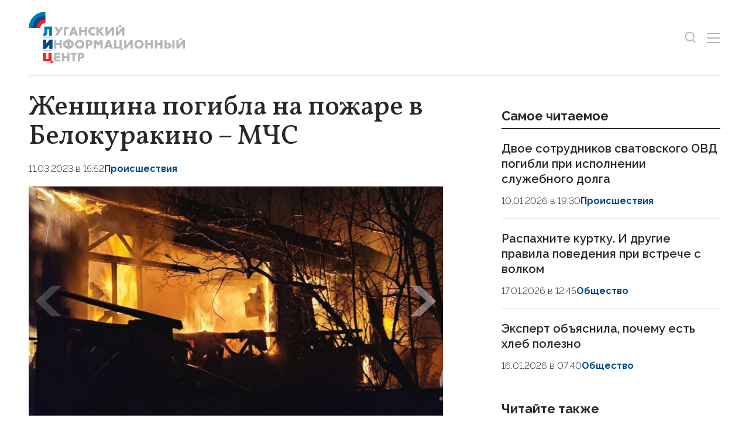

--- FILE ---
content_type: text/html; charset=utf-8
request_url: https://lug-info.ru/news/zhenshina-pogibla-na-pozhare-v-belokurakino-m-ch-s/
body_size: 7990
content:
<!DOCTYPE html>
<html lang="ru">
<head>
    <meta charset="utf-8">
    <title>Женщина погибла на пожаре в Белокуракино – МЧС - Новости - Луганский Информационный Центр</title>
    <meta name="description" content="Женщина стала жертвой пожара, произошедшего в поселке городского типа Белокуракино. Об этом сообщила пресс-служба МЧС ЛНР.">
    <meta name="keywords" content="Новости">
    <meta name="viewport" content="width=device-width, initial-scale=1.0">
    <meta name="theme-color" content="#007BB9">
    <meta name="apple-mobile-web-app-status-bar-style" content="black-translucent">
    <meta name="format-detection" content="telephone=no">
    <meta property="og:image" content="https://lug-info.ru/storage/c/2023/03/11/1715185195_529999_89.jpg">
    <meta property="og:image:url" content="https://lug-info.ru/storage/c/2023/03/11/1715185195_529999_89.jpg">
    <meta property="og:image:width" content="840">
    <meta property="og:image:height" content="465">
    <meta property="og:title" content="Женщина погибла на пожаре в Белокуракино – МЧС">
    <meta property="og:description" content="Женщина стала жертвой пожара, произошедшего в поселке городского типа Белокуракино. Об этом сообщила пресс-служба МЧС ЛНР.">
    <meta property="og:url" content="https://lug-info.ru/news/zhenshina-pogibla-na-pozhare-v-belokurakino-m-ch-s/">
    <meta property="og:type" content="website">
    <link rel="image_src" href="https://lug-info.ru/storage/c/2023/03/11/1715185195_529999_89.jpg">
    <link rel="canonical" href="https://lug-info.ru/news/zhenshina-pogibla-na-pozhare-v-belokurakino-m-ch-s/">
    <link rel="icon" href="/favicon.ico?2" sizes="any">
    <link rel="icon" href="/favicon.svg?2" type="image/svg+xml">
    <link rel="apple-touch-icon" href="/apple-touch-icon.png">
    <link rel="manifest" href="/site.webmanifest">
    <link rel="preconnect" href="https://fonts.googleapis.com">
    <link rel="preconnect" href="https://fonts.gstatic.com" crossorigin>
    <link rel="preload" as="style" href="https://fonts.googleapis.com/css2?family=Raleway:ital,wght@0,300;0,400;0,500;0,600;0,700;1,300&amp;family=Vollkorn:ital,wght@0,400;0,500;0,600;0,700;1,400&amp;display=swap">
    <link rel="stylesheet" href="https://fonts.googleapis.com/css2?family=Raleway:ital,wght@0,300;0,400;0,500;0,600;0,700;1,300&amp;family=Vollkorn:ital,wght@0,400;0,500;0,600;0,700;1,400&amp;display=swap">
    <link rel="preload" href="/i/logo.svg" as="image">
    <link rel="stylesheet" href="/css/main.min.css?24">
<!-- Yandex.Metrika counter -->
<script>
   (function(m,e,t,r,i,k,a){m[i]=m[i]||function(){(m[i].a=m[i].a||[]).push(arguments)};
   m[i].l=1*new Date();
   for (var j = 0; j < document.scripts.length; j++) {if (document.scripts[j].src === r) { return; }}
   k=e.createElement(t),a=e.getElementsByTagName(t)[0],k.async=1,k.src=r,a.parentNode.insertBefore(k,a)})
   (window, document, "script", "https://cdn.jsdelivr.net/npm/yandex-metrica-watch/tag.js", "ym");
   ym(27138185, "init", {
        clickmap:true,
        trackLinks:true,
        accurateTrackBounce:true,
        webvisor:true
   });
</script>
<!-- /Yandex.Metrika counter -->
</head>
<body data-yandex-id="27138185" data-telegram-modal-timeout="10">
<noscript><div><img src="https://mc.yandex.ru/watch/27138185" style="position:absolute; left:-9999px;" alt=""></div></noscript>
    <nav class="navbar">
        <div class="container">
            <div class="navbar-container"><a class="navbar-brand" href="/"><img src="/i/logo.svg" alt="Луганский информационный центр" width="330" height="110"></a>
                <div class="navbar-search dropdown">
                    <button class="btn btn-search btn-search--toggle" type="button" data-bs-toggle="dropdown" data-bs-display="static" aria-expanded="false" aria-label="Показать строку поиска">
                        <svg class="icon icon-search" fill="currentColor" aria-hidden="true" focusable="false" width="20" height="21">
                            <use xlink:href="/i/sprites/sprite.svg#search"></use>
                        </svg>
                    </button>
                    <form class="navbar-form dropdown-menu" action="/search/">
                        <input class="form-control" type="search" placeholder="Поиск по сайту" aria-label="Поиск по сайту" name="q">
                        <button class="btn btn-search" type="submit" aria-label="Искать">
                            <svg class="icon icon-search" fill="currentColor" aria-hidden="true" focusable="false" width="20" height="21">
                                <use xlink:href="/i/sprites/sprite.svg#search"></use>
                            </svg>
                        </button>
                        <div class="navbar-search__adv"><a href="/search/">расширенный поиск</a></div>
                    </form>
                </div>
                <button class="btn navbar-toggler" type="button" data-bs-toggle="offcanvas" data-bs-target="#navigation" aria-controls="navigation" aria-label="Открыть меню">
                    <span class="navbar-toggler-bar"></span><span class="navbar-toggler-bar"></span><span class="navbar-toggler-bar"></span>
                </button>
            </div>
        </div>
    </nav>
    <div class="navbar-offcanvas offcanvas offcanvas-end" id="navigation" tabindex="-1">
        <div class="offcanvas-body">
            <div class="navbar-menu-brand"><img src="/i/logo.svg" alt="Луганский информационный центр" width="200" height="66">
                <button class="btn btn-close" type="button" data-bs-dismiss="offcanvas"><span>Закрыть</span>
                    <svg class="icon icon-close" fill="currentColor" aria-hidden="true" focusable="false" width="14" height="14">
                        <use xlink:href="/i/sprites/sprite.svg#close"></use>
                    </svg>
                </button>
            </div>
            <div class="navbar-body">
                <div class="navbar-news">
                    <ul class="navbar-nav">
                        <li class="nav-item">
                            <a class="nav-link" href="/news/">Новости</a>
                            <div class="navbar-subnav">
                                <ul>
                                    <li><a href="/general/">Важно</a></li>
                                    <li><a href="/official/">Официально</a></li>
                                    <li><a href="/digest/">Справка</a></li>
                                    <li><a href="/vybory/">Выборы</a></li>
                                    <li><a href="/culture/">Культура</a></li>
                                    <li><a href="/defence/">Оборона</a></li>
                                    <li><a href="/society/">Общество</a></li>
                                    <li><a href="/sport/">Спорт</a></li>
                                    <li><a href="/economy/">Экономика</a></li>
                                    <li><a href="/politika/">Политика</a></li>
                                    <li><a href="/proisshestviya/">Происшествия</a></li>
                                    <li><a href="/ekologiya/">Экология</a></li>
                                    <li><a href="/regiony-shefy/">Регионы-шефы</a></li>
                                    <li><a href="/dajdzhest/">Дайджест</a></li>
                                    <li><a href="/eksklyuziv/">Эксклюзив</a></li>
                                    <li><a href="/nauka/">Наука</a></li>
                                    <li><a href="/interesnoe/">Интересное про ЛНР</a></li>
                                </ul>
                            </div>
                        </li>
                    </ul>
                </div>
                <div class="navbar-rest">
                    <ul class="navbar-nav">
                        <li class="nav-item"><a class="nav-link" href="/articles/">Статьи</a></li>
                        <li class="nav-item"><a class="nav-link" href="/statements/">Официальная информация</a></li>
                        <li class="nav-item"><a class="nav-link" href="/comments/">Интервью и мнения</a></li>
                        <li class="nav-item"><a class="nav-link" href="/media/">Фото и видео</a></li>
                        <li class="nav-item"><a class="nav-link" href="/pressroom/">Пресс-центр</a></li>
                        <li class="nav-item"><a class="nav-link" href="/documents/">Объясняем</a></li>
                    </ul>
                    <div class="navbar-socials">
                        <div class="socials-item">
                            <a class="socials-item__link" href="https://ok.ru/group/70000004815773" target="_blank" rel="nofollow" title="Одноклассники" aria-label="Одноклассники">
                                <svg class="icon icon-odnoklassniki" fill="currentColor" aria-hidden="true" focusable="false" width="45" height="45">
                                    <use xlink:href="/i/sprites/sprite.svg#odnoklassniki"></use>
                                </svg></a></div>
                        <div class="socials-item">
                            <a class="socials-item__link" href="https://t.me/LIC_LPR" target="_blank" rel="nofollow" title="Telegram" aria-label="Telegram">
                                <svg class="icon icon-telegram" fill="currentColor" aria-hidden="true" focusable="false" width="45" height="45">
                                    <use xlink:href="/i/sprites/sprite.svg#telegram"></use>
                                </svg></a></div>
                        <div class="socials-item">
                            <a class="socials-item__link" href="https://vk.com/luginfocom" target="_blank" rel="nofollow" title="ВКонтакте" aria-label="ВКонтакте">
                                <svg class="icon icon-vk" fill="currentColor" aria-hidden="true" focusable="false" width="45" height="45">
                                    <use xlink:href="/i/sprites/sprite.svg#vk"></use>
                                </svg></a></div>
                    </div>
                </div>
            </div>
        </div>
    </div>
    <div class="layout">
        <main class="main">

            <div class="news-container">
                <div class="container">
                    <div class="content-grid-container">
                        <div class="grid-col-main">
                            <div class="article js-article" data-id="114099" data-title="Женщина погибла на пожаре в Белокуракино – МЧС - Новости - Луганский Информационный Центр" data-url="/news/zhenshina-pogibla-na-pozhare-v-belokurakino-m-ch-s/" data-initial-id="114099" data-load-mode="top">
                                <header class="article-header">
                                    <h1 class="article-title">
                                        Женщина погибла на пожаре в Белокуракино – МЧС
                                    </h1>
                                </header>
                                <div class="article-meta">
                                    <div class="article-date">11.03.2023 в 15:52</div>
                                    <ul class="tags-list article-tags">
                                        <li class="tag-item"><a href="/proisshestviya/">Происшествия</a></li>
                                    </ul>
                                </div>
                                <div class="article-body">
                                    <div class="article-gallery js-article-gallery">
                                        <div class="article-gallery-carousel swiper">
                                            <div class="swiper-wrapper">
                                                <div class="swiper-slide">
                                                    <a href="#" data-gallery-id="39994">
                                                        <img src="/storage/c/2023/03/11/1715185195_529999_89.jpg" alt="" title="" class="img-fluid" loading="lazy">
                                                        <div class="swiper-lazy-preloader"></div>
                                                    </a>
                                                </div>
                                                <div class="swiper-slide">
                                                    <a href="#" data-gallery-id="39994">
                                                        <img src="/storage/c/2023/03/11/1715185194_846966_03.jpg" alt="" title="" class="img-fluid" loading="lazy">
                                                        <div class="swiper-lazy-preloader"></div>
                                                    </a>
                                                </div>
                                                <div class="swiper-slide">
                                                    <a href="#" data-gallery-id="39994">
                                                        <img src="/storage/c/2023/03/11/1715185194_153731_26.jpg" alt="" title="" class="img-fluid" loading="lazy">
                                                        <div class="swiper-lazy-preloader"></div>
                                                    </a>
                                                </div>
                                                <div class="swiper-slide">
                                                    <a href="#" data-gallery-id="39994">
                                                        <img src="/storage/c/2023/03/11/1715185193_502000_33.jpg" alt="" title="" class="img-fluid" loading="lazy">
                                                        <div class="swiper-lazy-preloader"></div>
                                                    </a>
                                                </div>
                                                <div class="swiper-slide">
                                                    <a href="#" data-gallery-id="39994">
                                                        <img src="/storage/c/2023/03/11/1715185192_822541_30.jpg" alt="" title="" class="img-fluid" loading="lazy">
                                                        <div class="swiper-lazy-preloader"></div>
                                                    </a>
                                                </div>
                                                <div class="swiper-slide">
                                                    <a href="#" data-gallery-id="39994">
                                                        <img src="/storage/c/2023/03/11/1715185192_120289_73.jpg" alt="" title="" class="img-fluid" loading="lazy">
                                                        <div class="swiper-lazy-preloader"></div>
                                                    </a>
                                                </div>
                                            </div>

                                            <div class="swiper-button-prev d-none d-md-flex">
                                                <svg class="icon icon-nav-arrow" fill="currentColor" aria-hidden="true" focusable="false" width="40" height="40">
                                                    <use xlink:href="/i/sprites/sprite.svg#nav-arrow"></use>
                                                </svg>
                                            </div>
                                            <div class="swiper-button-next d-none d-md-flex">
                                                <svg class="icon icon-nav-arrow" fill="currentColor" aria-hidden="true" focusable="false" width="40" height="40">
                                                    <use xlink:href="/i/sprites/sprite.svg#nav-arrow"></use>
                                                </svg>
                                            </div>
                                        </div>
                                        <div class="article-gallery-caption"></div>
                                        <div class="article-gallery-pagination swiper-pagination d-md-none"></div>
                                        <div class="article-thumbs swiper-thumbs swiper d-none d-md-block">
                                            <div class="swiper-wrapper">
                                                <div class="swiper-slide">
                                                    <img src="/storage/c/2023/03/11/1715185195_854667_40.jpg" alt="" title="" class="img-fluid" loading="lazy">
                                                    <div class="swiper-lazy-preloader"></div>
                                                </div>
                                                <div class="swiper-slide">
                                                    <img src="/storage/c/2023/03/11/1715185195_158886_48.jpg" alt="" title="" class="img-fluid" loading="lazy">
                                                    <div class="swiper-lazy-preloader"></div>
                                                </div>
                                                <div class="swiper-slide">
                                                    <img src="/storage/c/2023/03/11/1715185194_472124_33.jpg" alt="" title="" class="img-fluid" loading="lazy">
                                                    <div class="swiper-lazy-preloader"></div>
                                                </div>
                                                <div class="swiper-slide">
                                                    <img src="/storage/c/2023/03/11/1715185193_794725_85.jpg" alt="" title="" class="img-fluid" loading="lazy">
                                                    <div class="swiper-lazy-preloader"></div>
                                                </div>
                                                <div class="swiper-slide">
                                                    <img src="/storage/c/2023/03/11/1715185193_136671_76.jpg" alt="" title="" class="img-fluid" loading="lazy">
                                                    <div class="swiper-lazy-preloader"></div>
                                                </div>
                                                <div class="swiper-slide">
                                                    <img src="/storage/c/2023/03/11/1715185192_426700_93.jpg" alt="" title="" class="img-fluid" loading="lazy">
                                                    <div class="swiper-lazy-preloader"></div>
                                                </div>
                                            </div>
                                        </div>
                                    </div>
            
            <p>Женщина стала жертвой пожара, произошедшего в поселке городского типа Белокуракино. Об этом сообщила пресс-служба МЧС ЛНР.</p>
            <p>11 марта в 00:44 на пульт связи спасателей от жителей Белокуракино поступило сообщение о пожаре в частном доме на улице Кирова. Прибывшие через две минуты пожарные наблюдали открытое горение веранды и крыши дома, перекрытие веранды обвалилось внутрь помещения.</p>
            <blockquote>
            <p>"Спасатели обесточили дом, перекрыли газ. Попасть в дом не было возможно из-за сильной захламленности дома, окон. Тушение усложнялось большой пожарной нагрузкой. При разборе и проливке конструкций в помещении веранды было обнаружено тело женщины без признаков жизни", - рассказали в МЧС.</p>
</blockquote>
            <p>Огнеборцы не допустили распространение огня на близлежащие дома, причина пожара устанавливается.</p>
            <p>Ранее в МЧС отмечали, что наиболее частыми причинами пожаров являются неосторожность при курении, в том числе в состоянии алкогольного опьянения, неосторожное обращение с огнем и нарушение правил пожарной безопасности при эксплуатации электроприборов. *к29*и</p>                                    <ul class="article-body-tags">
                                        <li class="tag-item"><a href="/tags/belokurakino/">Белокуракино</a></li>
                                        <li class="tag-item"><a href="/tags/mchs/">МЧС</a></li>
                                        <li class="tag-item"><a href="/tags/zhertva/">жертва</a></li>
                                        <li class="tag-item"><a href="/tags/pozhar/">пожар</a></li>
                                    </ul>
                                </div>
                                <div class="article-socials">
                                        <div class="socials-item">
                                            <a class="socials-item__link js-share" href="https://connect.ok.ru/offer?url=https://lug-info.ru/news/zhenshina-pogibla-na-pozhare-v-belokurakino-m-ch-s/&amp;title=%D0%96%D0%B5%D0%BD%D1%89%D0%B8%D0%BD%D0%B0+%D0%BF%D0%BE%D0%B3%D0%B8%D0%B1%D0%BB%D0%B0+%D0%BD%D0%B0+%D0%BF%D0%BE%D0%B6%D0%B0%D1%80%D0%B5+%D0%B2+%D0%91%D0%B5%D0%BB%D0%BE%D0%BA%D1%83%D1%80%D0%B0%D0%BA%D0%B8%D0%BD%D0%BE+%E2%80%93+%D0%9C%D0%A7%D0%A1" title="Одноклассники" aria-label="Одноклассники" target="_blank" rel="nofollow" data-id="114099" data-type="1">
                                                <svg class="icon icon-odnoklassniki" fill="currentColor" aria-hidden="true" focusable="false" width="45" height="45">
                                                    <use xlink:href="/i/sprites/sprite.svg#odnoklassniki"></use>
                                                </svg>
                                            </a>
                                        </div>
                                        <div class="socials-item">
                                            <a class="socials-item__link js-share" href="https://t.me/share/url?url=https://lug-info.ru/news/zhenshina-pogibla-na-pozhare-v-belokurakino-m-ch-s/" title="Telegram" aria-label="Telegram" target="_blank" rel="nofollow" data-id="114099" data-type="2">
                                                <svg class="icon icon-telegram" fill="currentColor" aria-hidden="true" focusable="false" width="45" height="45">
                                                    <use xlink:href="/i/sprites/sprite.svg#telegram"></use>
                                                </svg>
                                            </a>
                                        </div>
                                        <div class="socials-item">
                                            <a class="socials-item__link js-share" href="https://vk.com/share.php?url=https://lug-info.ru/news/zhenshina-pogibla-na-pozhare-v-belokurakino-m-ch-s/" title="ВКонтакте" aria-label="ВКонтакте" target="_blank" rel="nofollow" data-id="114099" data-type="3">
                                                <svg class="icon icon-vk" fill="currentColor" aria-hidden="true" focusable="false" width="45" height="45">
                                                    <use xlink:href="/i/sprites/sprite.svg#vk"></use>
                                                </svg>
                                            </a>
                                        </div>
                                </div>
                            </div>
<div style="height:0;" class="js-views-counter">
    <script>document.querySelector('.js-views-counter').insertAdjacentHTML('beforeend', '<img src="https://lug-info.ru/views_counter/?id='+'114099&'+Math.random()+'" width="0" height="0">');</script>
    <noscript><img src="https://lug-info.ru/views_counter/?id=114099&0.7639915021641044" width="0" height="0" alt=""></noscript>
</div>
                        </div>
                        <div class="grid-col-side">
                            <section class="news-section">
                                <div class="news-header">
                                    <h2 class="section-title">Самое читаемое</h2>
                                </div>
                                <div class="news-grid news-grid--side">
                                    <div class="swiper">
                                        <div class="swiper-wrapper">
                                            <div class="swiper-slide">
                                    <article class="news-item news-item--side">
                                        <div class="news-item__image  d-none d-xxl-block"><a href="/news/dvoe-sotrudnikov-svatovskogo-ovd-pogibli-pri-ispolnenii-sluzhebnogo-dolga/"><img src="/storage/c/2026/01/10/1768063043_657014_45.JPG" alt="" title="" class="img-fluid"></a></div>
                                        <div class="news-item__body">
                                            <div class="news-item__heading"><a href="/news/dvoe-sotrudnikov-svatovskogo-ovd-pogibli-pri-ispolnenii-sluzhebnogo-dolga/">Двое сотрудников сватовского ОВД погибли при исполнении служебного долга</a></div>
                                            <div class="news-item__meta">
                                                <div class="news-item__date">10.01.2026 в 19:30</div>
                                                <ul class="tags-list news-item__tags">
                                                    <li class="tag-item"><a href="/proisshestviya/">Происшествия</a></li>
                                                </ul>
                                            </div>
                                        </div>
                                    </article>
                                            </div>
                                            <div class="swiper-slide">
                                    <article class="news-item news-item--side">
                                        <div class="news-item__image  d-none d-xxl-block"><a href="/news/raspahnite-kurtku.-i-drugie-pravila-povedenija-pri-vstreche-s-volkom/"><img src="/storage/c/2026/01/17/1768644621_720005_45.jpg" alt="" title="" class="img-fluid"></a></div>
                                        <div class="news-item__body">
                                            <div class="news-item__heading"><a href="/news/raspahnite-kurtku.-i-drugie-pravila-povedenija-pri-vstreche-s-volkom/">Распахните куртку. И другие правила поведения при встрече с волком</a></div>
                                            <div class="news-item__meta">
                                                <div class="news-item__date">17.01.2026 в 12:45</div>
                                                <ul class="tags-list news-item__tags">
                                                    <li class="tag-item"><a href="/society/">Общество</a></li>
                                                </ul>
                                            </div>
                                        </div>
                                    </article>
                                            </div>
                                            <div class="swiper-slide">
                                    <article class="news-item news-item--side">
                                        <div class="news-item__image  d-none d-xxl-block"><a href="/news/ekspert-objasnila-pochemu-est-hleb-polezno/"><img src="/storage/c/2024/12/06/1733472282_911628_16.jpg" alt="" title="" class="img-fluid"></a></div>
                                        <div class="news-item__body">
                                            <div class="news-item__heading"><a href="/news/ekspert-objasnila-pochemu-est-hleb-polezno/">Эксперт объяснила, почему есть хлеб полезно</a></div>
                                            <div class="news-item__meta">
                                                <div class="news-item__date">16.01.2026 в 07:40</div>
                                                <ul class="tags-list news-item__tags">
                                                    <li class="tag-item"><a href="/society/">Общество</a></li>
                                                </ul>
                                            </div>
                                        </div>
                                    </article>
                                            </div>
                                        </div>
                                        <div class="swiper-pagination d-md-none"></div>
                                    </div>
                                </div>
                            </section>
                            <section class="news-section news-section--sticky">
                                <div class="news-header">
                                    <h2 class="section-title">Читайте также</h2>
                                </div>
                                <div class="news-grid news-grid--side">
                                    <div class="swiper">
                                        <div class="swiper-wrapper">
                                            <div class="swiper-slide">
                                    <article class="news-item news-item--side">
                                        <div class="news-item__body">
                                            <div class="news-item__heading"><a href="/news/zhenschina-pogibla-v-rezultate-udara-ukrainskogo-drona-po-legkovushke-v-svatovo/">Женщина погибла в результате удара украинского дрона по легковушке в Сватово</a></div>
                                            <div class="news-item__meta">
                                                <div class="news-item__date">13.01.2026 в 20:49</div>
                                                <ul class="tags-list news-item__tags">
                                                    <li class="tag-item"><a href="/defence/">Оборона</a></li>
                                                </ul>
                                            </div>
                                        </div>
                                    </article>
                                            </div>
                                            <div class="swiper-slide">
                                    <article class="news-item news-item--side">
                                        <div class="news-item__body">
                                            <div class="news-item__heading"><a href="/news/snegopad-tuman-silnyj-veter-i-gololedica-ozhidajutsja-v-lnr-11-janvarja/">Снегопад, туман, сильный ветер и гололедица ожидаются в ЛНР 11 января</a></div>
                                            <div class="news-item__meta">
                                                <div class="news-item__date">10.01.2026 в 14:14</div>
                                                <ul class="tags-list news-item__tags">
                                                    <li class="tag-item"><a href="/digest/">Справка</a></li>
                                                </ul>
                                            </div>
                                        </div>
                                    </article>
                                            </div>
                                            <div class="swiper-slide">
                                    <article class="news-item news-item--side">
                                        <div class="news-item__body">
                                            <div class="news-item__heading"><a href="/news/nalipanie-mokrogo-snega-tuman-silnyj-veter-i-gololedica-ozhidajutsja-v-lnr-6/">Налипание мокрого снега, туман, сильный ветер и гололедица ожидаются в ЛНР 6 января</a></div>
                                            <div class="news-item__meta">
                                                <div class="news-item__date">05.01.2026 в 13:06</div>
                                                <ul class="tags-list news-item__tags">
                                                    <li class="tag-item"><a href="/digest/">Справка</a></li>
                                                </ul>
                                            </div>
                                        </div>
                                    </article>
                                            </div>
                                        </div>
                                        <div class="swiper-pagination d-md-none"></div>
                                    </div>
                                </div>
                            </section>
                        </div>
                    </div>
                </div>
            </div>

            <div class="news-container">
                <section class="news-section">
                    <div class="container">
<div id="unit_101681"><a href="https://smi2.ru/" >Новости СМИ2</a></div>
<script>
  (function() {
    var sc = document.createElement('script'); sc.type = 'text/javascript'; sc.async = true;
    sc.src = '//smi2.ru/data/js/101681.js'; sc.charset = 'utf-8';
    var s = document.getElementsByTagName('script')[0]; s.parentNode.insertBefore(sc, s);
  }());
</script>
                    </div>
                </section>
            </div>
        </main>
    </div>
    <footer class="footer">
        <div class="container">
            <div class="footer-grid">
                <div class="scroll-to-top">
                    <button class="btn btn-white w-100" type="button">
                        <svg class="icon icon-arrow-up" fill="currentColor" aria-hidden="true" focusable="false" width="16" height="16">
                            <use xlink:href="/i/sprites/sprite.svg#arrow-up"></use>
                        </svg><span>Наверх</span>
                        <svg class="icon icon-arrow-up" fill="currentColor" aria-hidden="true" focusable="false" width="16" height="16">
                            <use xlink:href="/i/sprites/sprite.svg#arrow-up"></use>
                        </svg>
                    </button>
                </div>
                <div class="footer-socials">
                    <div class="footer-socials__heading">Наши сообщества</div>
                    <div class="footer-socials__list">
                        <div class="socials-item">
                            <a class="socials-item__link" href="https://ok.ru/group/70000004815773" target="_blank" rel="nofollow" title="Одноклассники" aria-label="Одноклассники">
                                <svg class="icon icon-odnoklassniki" fill="currentColor" aria-hidden="true" focusable="false" width="45" height="45">
                                    <use xlink:href="/i/sprites/sprite.svg#odnoklassniki"></use>
                                </svg>
                            </a>
                        </div>
                        <div class="socials-item">
                            <a class="socials-item__link" href="https://t.me/LIC_LPR" target="_blank" rel="nofollow" title="Telegram" aria-label="Telegram">
                                <svg class="icon icon-telegram" fill="currentColor" aria-hidden="true" focusable="false" width="45" height="45">
                                    <use xlink:href="/i/sprites/sprite.svg#telegram"></use>
                                </svg>
                            </a>
                        </div>
                        <div class="socials-item">
                            <a class="socials-item__link" href="https://vk.com/luginfocom" target="_blank" rel="nofollow" title="ВКонтакте" aria-label="ВКонтакте">
                                <svg class="icon icon-vk" fill="currentColor" aria-hidden="true" focusable="false" width="45" height="45">
                                    <use xlink:href="/i/sprites/sprite.svg#vk"></use>
                                </svg>
                            </a>
                        </div>
                    </div>
                </div>
                <div class="footer-buttons">
                    <div class="footer-buttons-item"><a class="btn btn-secondary w-100" href="/rss.xml">Подписаться на RSS</a></div>
                    <div class="footer-buttons-item">
                        <div class="footer-tip">Если вы заметили ошибку, выделите необходимый текст и&nbsp;нажмите <kbd><kbd>Ctrl</kbd>+<kbd>Enter</kbd></kbd></div>
                    </div>
                </div>
                <ul class="footer-nav">
                    <li class="nav-item"><a class="nav-link" href="/news/">Новости</a></li>
                    <li class="nav-item"><a class="nav-link" href="/articles/">Статьи</a></li>
                    <li class="nav-item nav-item--long"><a class="nav-link" href="/statements/">Официальная информация</a></li>
                    <li class="nav-item nav-item--long"><a class="nav-link" href="/comments/">Интервью и мнения</a></li>
                    <li class="nav-item"><a class="nav-link" href="/media/">Фото и видео</a></li>
                    <li class="nav-item"><a class="nav-link" href="/pressroom/">Пресс-центр</a></li>
                    <li class="nav-item"><a class="nav-link" href="/documents/">Объясняем</a></li>
                </ul>
                <ul class="footer-links">
                    <li class="nav-item"><a class="nav-link" href="/policy/">Политика конфиденциальности</a></li>
                </ul>
                <div class="footer-content">
                    <p><strong>Луганский Информационный Центр</strong></p>
                    <p>Адрес редакции и пресс-центра:<br> Луганск, площадь Героев Великой Отечественной войны, д. 9, офис 419.</p>
                    <p>Телефон редакции:<br class="d-md-none"> <a href="tel:+79591625555">+ 7 959 162 55 55</a></p>
                    <p>Электронная почта редакции:<br class="d-md-none"> <a href="mailto:editor@lug-info.ru">editor@lug-info.ru</a></p>
                </div>
                <div class="footer-copyright">© Луганский Информационный Центр, 2026</div>
            </div>
        </div>
    </footer>
    <script src="/js/libs.min.js?24"></script>
    <script src="/js/main.js?24"></script>
</body>
</html>


--- FILE ---
content_type: application/javascript
request_url: https://smi2.ru/counter/settings?payload=CPecAxj_kqmfvjM6JGYxMTgxYmVhLWJjNjctNGI4NS1hNjllLTI1NzQ3YWRkNmM3Mw&cb=_callbacks____0mkoxvi4n
body_size: 1521
content:
_callbacks____0mkoxvi4n("[base64]");

--- FILE ---
content_type: image/svg+xml
request_url: https://lug-info.ru/i/sprites/sprite.svg
body_size: 2536
content:
<?xml version="1.0" encoding="utf-8"?><svg viewBox="0 0 45 45" xmlns="http://www.w3.org/2000/svg" xmlns:xlink="http://www.w3.org/1999/xlink"><style>:root>svg{display:none}:root>svg:target{display:block}</style><svg viewBox="0 0 16 16" id="arrow-right" xmlns="http://www.w3.org/2000/svg"><path d="M6.18 4.18a.62.62 0 0 0 0 .87L9.13 8l-2.95 2.95a.62.62 0 0 0 .87.87l3.39-3.38a.62.62 0 0 0 0-.88L7.05 4.18a.62.62 0 0 0-.87 0Z"/></svg><svg viewBox="0 0 16 16" id="arrow-up" xmlns="http://www.w3.org/2000/svg"><path d="m8 0 6.5 6.92v4.19l-5.91-6.3V16h-1V4.62L1.5 11.11V6.92z"/></svg><svg viewBox="0 0 12 12" id="close" xmlns="http://www.w3.org/2000/svg"><path d="m6.9 6 4.91-4.92a.63.63 0 1 0-.89-.9L6 5.11 1.08.18a.63.63 0 1 0-.9.9L5.11 6 .18 10.92a.63.63 0 1 0 .9.9L6 6.88l4.92 4.92a.63.63 0 0 0 .9-.89L6.88 6Z"/></svg><svg viewBox="0 0 15 15" id="close-2" xmlns="http://www.w3.org/2000/svg"><path d="M14.64 12.89 9.24 7.5l5.4-5.39A1.24 1.24 0 0 0 12.89.36L7.5 5.76 2.11.35A1.24 1.24 0 1 0 .36 2.11l5.4 5.39-5.4 5.39a1.24 1.24 0 1 0 1.75 1.75l5.39-5.4 5.39 5.4a1.24 1.24 0 1 0 1.75-1.75Z"/></svg><svg viewBox="0 0 20 20" id="download" xmlns="http://www.w3.org/2000/svg"><path d="M10.42.75v10.2L16 5v3.86l-6 6.39-6-6.39V5l5.42 5.76V.75h1Zm7.08 17.5v-2.5h1v3.5h-17v-3.5h1v2.5h15Z"/></svg><svg viewBox="0 0 10 10" id="nav-arrow" xmlns="http://www.w3.org/2000/svg"><path d="M.86 9.85 6.02 5 .86.15h3.12L9.14 5 3.98 9.85z"/></svg><svg viewBox="0 0 45 45" id="odnoklassniki" xmlns="http://www.w3.org/2000/svg"><path d="M23.08 10.31c-3.91 0-7.09 2.83-7.09 6.32s3.18 6.32 7.1 6.32c3.91 0 7.08-2.83 7.08-6.32S27 10.3 23.08 10.3Zm0 8.93c-1.61 0-2.93-1.17-2.93-2.61s1.32-2.61 2.93-2.61c1.62 0 2.94 1.17 2.94 2.6 0 1.45-1.32 2.62-2.94 2.62Zm2.51 8.73a12.22 12.22 0 0 0 4.63-1.78c.83-.59.96-1.67.3-2.41a2.1 2.1 0 0 0-2.72-.27c-.01.02-1.83 1.26-4.81 1.26a9.28 9.28 0 0 1-4.86-1.26 2.1 2.1 0 0 0-2.7.27 1.6 1.6 0 0 0 .3 2.41c.08.07 1.85 1.3 4.77 1.8l-4.07 3.79c-.73.68-.71 1.77.05 2.43a2.09 2.09 0 0 0 2.73-.04l3.78-3.6 4.16 3.61a2.1 2.1 0 0 0 2.72 0c.75-.67.75-1.76 0-2.43l-4.28-3.78Z"/></svg><svg viewBox="0 0 20 21" id="search" xmlns="http://www.w3.org/2000/svg"><path fill-rule="evenodd" d="M16 9A7 7 0 1 1 2 9a7 7 0 0 1 14 0Zm-1.71 7.29a9 9 0 1 1 1.48-1.35l3.94 3.94a1 1 0 0 1-1.42 1.41l-4-4Z"/></svg><svg viewBox="0 0 34 34" id="share" xmlns="http://www.w3.org/2000/svg"><path d="M13.86 14.05v1H9c-.83 0-1.5.67-1.5 1.5v14.2c0 .83.67 1.5 1.5 1.5h16c.83 0 1.5-.67 1.5-1.5v-14.2c0-.83-.67-1.5-1.5-1.5h-4.65v-1H25a2.5 2.5 0 0 1 2.5 2.5v14.2a2.5 2.5 0 0 1-2.5 2.5H9a2.5 2.5 0 0 1-2.5-2.5v-14.2a2.5 2.5 0 0 1 2.5-2.5h4.86ZM17.2.75l5.5 6.23v3.77l-5.04-5.71v18.6h-1V5.13l-4.96 5.62V6.98L17.2.75Z"/></svg><svg viewBox="0 0 45 45" id="telegram" xmlns="http://www.w3.org/2000/svg"><path d="m17.06 26.72-.4 5.76c.58 0 .83-.25 1.13-.56l2.7-2.62 5.6 4.17c1.03.58 1.76.27 2.04-.96L31.8 15c.33-1.55-.54-2.15-1.55-1.78L8.63 21.64c-1.47.58-1.45 1.42-.25 1.8l5.53 1.74 12.84-8.16c.6-.4 1.15-.18.7.23l-10.39 9.47Z"/></svg><svg viewBox="0 0 45 45" id="viber" xmlns="http://www.w3.org/2000/svg"><path d="M33.03 11.67a9.45 9.45 0 0 0-3.78-1.8 28.08 28.08 0 0 0-10.6-.63c-1.8.23-3.55.7-5.16 1.56a7.27 7.27 0 0 0-3.76 4.53c-.4 1.45-.6 2.93-.68 4.44-.12 2.2-.04 4.4.54 6.56a7.44 7.44 0 0 0 4.7 5.32c.27.1.54.25.8.36.26.1.34.26.34.53v5.26a26.6 26.6 0 0 0 1.45-1.44c1-1.09 1.95-2 2.99-3.03.52-.52.3-.5 1.12-.48.96.01 2.47.05 3.43-.02 1.83-.14 3.64-.36 5.4-.87 2.24-.65 4.03-1.8 4.94-3.98.24-.58.47-1.16.62-1.77.88-3.46.76-6.94.03-10.4a7.03 7.03 0 0 0-2.38-4.14Zm-11.12 2.1c.02-.33.22-.46.54-.45 2.78.13 4.87.93 6.48 3.01a7.82 7.82 0 0 1 1.5 4.4v.69c-.02.25-.13.45-.43.45s-.44-.16-.46-.45a10.1 10.1 0 0 0-.75-3.28c-.87-2.03-2.54-3.13-4.67-3.66-.57-.14-1.14-.25-1.73-.3-.26-.02-.5-.07-.48-.4v-.01Zm2.8 2.84a9.45 9.45 0 0 0-1.73-.42c-.29-.05-.5-.19-.44-.51.05-.31.25-.43.56-.4 1.94.17 3.45.85 4.5 2.47.48.76.77 1.83.73 2.63-.03.57-.12.72-.46.71-.5-.01-.42-.4-.46-.69a8.61 8.61 0 0 0-.28-1.3 3.55 3.55 0 0 0-2.42-2.49Zm1.64 3.15-.04.37c-.05.21-.19.34-.42.34-.24 0-.37-.13-.43-.33-.04-.14-.06-.28-.08-.42A1.75 1.75 0 0 0 24 18.27l-.29-.06c-.24-.07-.55-.08-.56-.42 0-.29.22-.46.62-.48.28-.02.7.12.96.23a2.55 2.55 0 0 1 1.62 2.22Zm4.08 7.93a4.06 4.06 0 0 1-2.75 2.3c-.46.13-.92.02-1.34-.16-5.88-2.4-10.13-6.38-12.54-12.12a3 3 0 0 1-.26-1.24 3.1 3.1 0 0 1 2.83-2.93c.4-.02.76.12 1.06.38a10.8 10.8 0 0 1 2.48 3.26c.33.67.2 1.14-.4 1.62l-.3.22c-.8.56-.97 1.13-.6 2a7.34 7.34 0 0 0 3 3.4c.52.32 1.04.62 1.63.79.54.15.98-.01 1.33-.43l.1-.14c.77-1.01 1.58-1.19 2.68-.53.94.56 1.83 1.2 2.67 1.9.57.47.72 1.02.42 1.68Z"/></svg><svg viewBox="0 0 45 45" id="vk" xmlns="http://www.w3.org/2000/svg"><path d="M22.9 33.01c-9.27 0-14.56-6.2-14.78-16.54h4.65c.15 7.59 3.57 10.8 6.28 11.46V16.47h4.37v6.54c2.68-.28 5.5-3.26 6.44-6.54h4.37c-.72 4.04-3.77 7.02-5.94 8.25 2.17 1 5.64 3.59 6.96 8.3h-4.81c-1.03-3.15-3.61-5.59-7.02-5.92v5.91h-.52Z"/></svg><svg viewBox="0 0 45 45" id="whatsapp" xmlns="http://www.w3.org/2000/svg"><path d="M36 22.15A13.2 13.2 0 0 1 22.75 35.3c-2.33 0-4.51-.6-6.41-1.63L9 36l2.4-7.06c-1.21-1.98-1.91-4.3-1.91-6.8A13.2 13.2 0 0 1 22.75 9 13.2 13.2 0 0 1 36 22.15ZM22.75 11.09A11.11 11.11 0 0 0 11.6 22.15c0 2.42.79 4.66 2.12 6.48l-1.39 4.1 4.28-1.35a11.15 11.15 0 0 0 6.14 1.83c6.14 0 11.14-4.96 11.14-11.06 0-6.1-5-11.06-11.14-11.06Zm6.69 14.09c-.08-.14-.3-.22-.62-.38a51.8 51.8 0 0 0-2.23-1.05c-.3-.1-.51-.16-.73.16-.21.33-.83 1.05-1.03 1.27-.18.21-.37.24-.7.08-.32-.16-1.37-.5-2.61-1.6a9.81 9.81 0 0 1-1.81-2.23c-.19-.33-.02-.5.14-.66.15-.15.33-.38.49-.56.16-.2.22-.33.32-.54.11-.22.06-.4-.02-.57-.08-.16-.73-1.74-1-2.39-.27-.65-.55-.62-.74-.62-.19 0-.54.05-.54.05s-.65.09-.94.4c-.3.33-1.14 1.11-1.14 2.7 0 1.58 1.16 3.12 1.32 3.33.17.22 2.25 3.58 5.55 4.87s3.3.86 3.9.8c.6-.05 1.93-.78 2.2-1.53.27-.75.27-1.4.19-1.53Z"/></svg></svg>